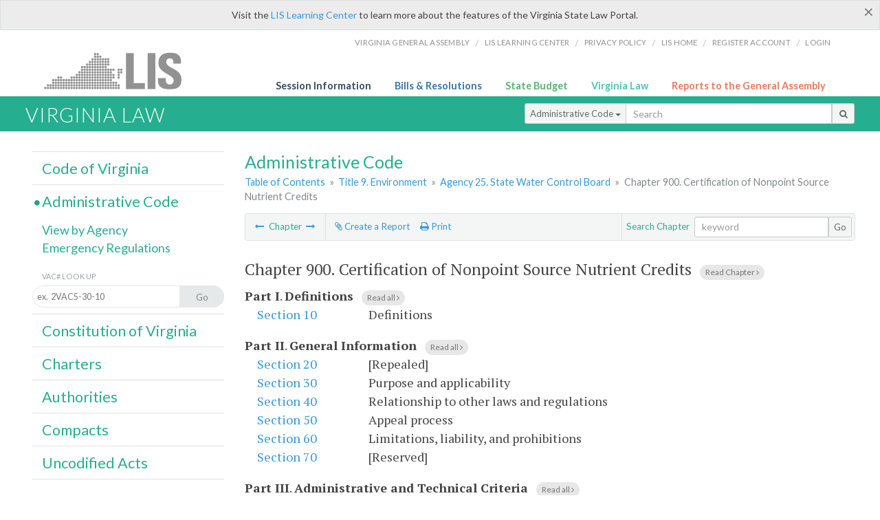

--- FILE ---
content_type: text/html; charset=utf-8
request_url: https://law.lis.virginia.gov/admincode/title9/agency25/chapter900/
body_size: 10316
content:
    <!-- #region Login -->
    <!-- #endregion -->


<!DOCTYPE html>
<html xmlns="http://www.w3.org/1999/xhtml">
	<head id="Head1">
		<title>Virginia Administrative Code - Title 9. Environment - Agency 25. State Water Control Board - Chapter 900. Certification of Nonpoint Source Nutrient Credits</title>
		<meta http-equiv="X-UA-Compatible" content="IE=edge" />
		<meta http-equiv="Content-Type" content="text/html; charset=utf-8" />
		<meta name="viewport" content="width=device-width, initial-scale=1.0" />
		
		<link rel="apple-touch-icon" href="./images/favicon-law16.png" sizes="16x16" />
		<link rel="apple-touch-icon" href="./images/favicon-law32.png" sizes="32x32" />
        <script src="/Scripts/session.js" type="text/javascript"></script>
		<link rel="stylesheet" href="/Content/base.css" type="text/css" media="all" />
		<!--[if lt IE 9 ]><link rel="stylesheet" href="./Content/720_grid.css" type="text/css" /><![endif]-->
		<link rel="stylesheet" href="/Content/720_grid.css" type="text/css" media="screen and (min-width: 720px)" />
		<link rel="stylesheet" href="/Content/986_grid.css" type="text/css" media="screen and (min-width: 986px)" />
		<link rel="stylesheet" href="/Content/1236_grid.css" media="screen and (min-width: 1236px)" />
		<link rel="stylesheet" href="/Content/font-awesome.min.css" />
		<link href='https://fonts.googleapis.com/css?family=PT+Sans+Narrow:400,700' rel='stylesheet' type='text/css' />
		<link type="text/css" rel="stylesheet" href="https://fonts.googleapis.com/css?family=PT Serif:r,i,400,700" />
		
		<link href='https://fonts.googleapis.com/css?family=Lato:400,700,300,300italic,400italic,700italic' rel='stylesheet' type='text/css' />
		<link rel="stylesheet" href="/Content/jquery.fancybox.css" type="text/css" media="all" />
		<link rel="stylesheet" href="/Content/jquery.qtip.min.css" type="text/css" media="all" />
		
    

		<style type="text/css">.fancybox-margin {margin-right: 0px;}</style>
        <!-- Google tag (gtag.js) -->
        <script async src="https://www.googletagmanager.com/gtag/js?id=G-F6YYKCXH17"></script>
        <script>
          window.dataLayer = window.dataLayer || [];
          function gtag(){dataLayer.push(arguments);}
          gtag('js', new Date());
          gtag('config', 'G-F6YYKCXH17');
        </script>
	</head>

<body>
    <input type="text" style="width:0;height:0;visibility:hidden;position:absolute;left:0;top:0" /> 
    <input type="password" style="width:0;height:0;visibility:hidden;position:absolute;left:0;top:0" />
    <input type="hidden" id="hidSignIn" value="0" />
    
    
    <div class="top-bar"></div>
    <header>
        <nav>
            <div class="lis-links-content full">
                <ul>
                    <li><a href="https://virginiageneralassembly.gov/">Virginia General Assembly</a> /</li>
                    <li><a href="https://help.lis.virginia.gov">LIS Learning Center</a> /</li>
                    <li><a href="https://lis.virginia.gov/privacy">Privacy Policy</a> /</li>
                    <li><a href="https://lis.virginia.gov">LIS home</a> /</li>
                    <li><a href="https://lis.virginia.gov/register-account">Register Account</a> /</li>
                    <li><a href="https://lis.virginia.gov/login">Login</a></li>
                </ul>
            </div>
        </nav>
    </header>
    <div class="grid-wrapper one-and-three halves">
        <div class="portal-title">
            <a href="https://lis.virginia.gov/">LIS</a>
        </div>
        <div class="portal-links">
            <ul>
                <li>
                    <a class="txt-blue" href="https://lis.virginia.gov">Session Information</a>
                </li>
                <li>
                    <a class="txt-dark-blue" href="https://lis.virginia.gov/bill-search">Bills & Resolutions</a>
                </li>
                <li>
                    <a class="txt-green" href="https://budget.lis.virginia.gov/default/2025/1">State Budget</a>
                </li>
                <li>
                    <a class="txt-light-green" href="https://law.lis.virginia.gov/">Virginia Law</a>
                </li>
                <li>
                    <a class="txt-orange" href="https://rga.lis.virginia.gov/">Reports to the General Assembly</a>
                </li>
            </ul>
        </div>
    </div>
        
        
        <div class="va-law">
            <div class="grid">
                <div class="row">
                    <div class="slot-0-1-2">
                        <h1><a href="https://law.lis.virginia.gov">Virginia Law</a></h1>
                    </div>
                    <div class="slot-3-4-5">
                        <div class="input-group .search-comp ">
                            <div class="input-group-btn">
                                <button type="button" id='searchType' value="Administrative_Code" class="btn btn-sm btn-default dropdown-toggle" data-toggle="dropdown">Administrative Code <span class="caret"></span></button>
                                <ul id='searchList' class="dropdown-menu" role="menu">
                                    <li class="searchBtn"><a href="#">All</a></li>
                                    <li class="searchBtn "><a href="#">Code of Virginia</a></li>
                                    <li class="searchBtn active"><a href="#">Administrative Code</a></li>
                                    <li class="searchBtn "><a href="#">Constitution</a></li>
                                    <li class="searchBtn "><a href="#">Charters</a></li>
                                    <li class="searchBtn "><a href="#">Authorities</a></li>
                                    <li class="searchBtn "><a href="#">Compacts</a></li>
                                    <li class="searchBtn "><a href="#">Uncodified Acts</a></li>
                                </ul>
                            </div>
                            <!-- /btn-group -->
                            <input type="text" id="txtSearch" class="form-control input-sm" placeholder="Search" />
                            <span class="input-group-btn">
                                <button class="btn btn-sm btn-default" id="searchBtn" type="button"><i class="fa fa-search"></i></button>
                            </span>
                        </div>
                        <!-- /input-group -->
                    </div>
                </div>
            </div>
        </div>
        
        
        <div class="grid">
            
	<!-- #region Variables -->
	<!-- #endregion -->
	<!-- #region Highlights -->
	<!-- #endregion -->
	<!-- #region Build Pages -->
	<!-- #endregion -->


<body class="flipcol  ">
	<input type="hidden" id="hidST" />
    <input type="hidden" id="hidToC" value="2" />
    <input type="hidden" id="hidID" />
	<input type="hidden" id="hidReg" value="false" />
	<input type="hidden" id="hidReport" value="0" />
	<input type="hidden" id="hidSegments" value="0" />
    <input type="hidden" id="hidPage" value="admincode" />
    <input type="hidden" id="vacSection" value="" />
    <input type="hidden" id="bodyWOAnchor" />
    <input type="hidden" id="authWOAnchor" />
    <input type="hidden" id="historyWOAnchor" />
	<div class="grid">
		<div class="row">
			<div class="slot-6-7-8">
				<section id="pageTitle"><h2 class='pg-title'>Administrative Code</h2></section>
				<section class="breadcrumbs" id="breadcrumbs"><p><a href='/admincode/'>Table of Contents</a></span> &raquo; <a href='/admincode/title9/'>Title 9. Environment</a> &raquo; <a href='/admincode/title9/agency25/'>Agency 25. State Water Control Board</a> &raquo; <span class='breadcrumb-inactive'>Chapter 900. Certification of Nonpoint Source Nutrient Credits</span></p></section>
				<section class="content-header-menu" id="menucontainer">
					<nav class="content-header-menu-left"><ul><li><a title='Chapter 890. Virginia Pollutant Discharge Elimination System (VPDES) General Permit for Discharges of Stormwater from Small Municipal Separate Storm Sewer Systems (MS4s)' href='/admincode/title9/agency25/chapter890/'><i class='fa fa-long-arrow-left'></i></a> Chapter <a title='Chapter 910. General Permit for Use of Surficial Aquifer on the Eastern Shore' href='/admincode/title9/agency25/chapter910/'><i class='fa fa-long-arrow-right'></i></a></li></ul></nav>
					<a href="#" class="scroll_top "><i class="fa fa-arrow-up"></i></a>
					<nav class="content-header-menu-middle"><ul><li><a id='reportClick' class='reportClick' title='Create a Report' href=''><i class='fa fa-paperclip'></i> Create a Report</a></li><li><a title='Print page' id='print' href=''><i class='fa fa-print'></i> Print</a></li></ul></nav>
							<nav class="content-header-menu-right"><ul><li>Search Chapter</li></ul><div class='input-group secondary-search'><input type='text' id='txtsearch-in' class='form-control input-sm' placeholder='keyword'><span class='input-group-btn'><button class='btn btn-sm btn-default' id='search-in' type=button>Go</button></span></div><!-- /input-group --></nav>

				</section>
				<p class="sidenote alert rptCheckbox"><strong>Creating a Report:</strong> Check the sections you'd like to appear in the report, then use the "Create Report" button at the bottom of the page to generate your report. Once the report is generated you'll then have the option to download it as a pdf, print or email the report.</p>
				<div id="admin_code" class="content">
					<div id="printStuff"><div id='printHeader'>Virginia Administrative Code<br/>Title 9. Environment<br/>Title 9. Environment<br/>Agency 25. State Water Control Board</div><div id='printDate'>1/22/2026</div></div>
					<!--googleon: index-->
					<article id='admincode' class="content x-wide"><h2><input type='checkbox' id='chapter900' class='parentCheck rptCheckbox'><div style='display:inline;'> Chapter 900. <div id='chapterID1696' contenteditable='false' style='display:inline;'>Certification of Nonpoint Source Nutrient Credits</div></div><span class='read-text'><a href='/admincodefull/title9/agency25/chapter900'>Read Chapter <i class='fa fa-angle-right'></i></a></span></h2><ul class='outline'><li><input type='checkbox' id='partI' class='parentCheck rptCheckbox chapter900'> <div style='display:inline;'><b>Part I</b>. <div contenteditable='false' id='partID2158' style='display:inline;'><b>Definitions</b></div></div><span class='read-text'><a href='/admincodefull/title9/agency25/chapter900/partI/'>Read all <i class='fa fa-angle-right'></i></a></span></li><dl class='number-descrip-list-outline'><dt><input type='checkbox' id='9VAC25-900-10' class='rptCheckbox chapter900 partI '/> <a href='/admincode/title9/agency25/chapter900/section10/'>Section 10</a></dt><dd><div contenteditable='false' id='sectionID30213' style='display:inline;'>Definitions</div></dd></dl></ul><ul class='outline'><li><input type='checkbox' id='partII' class='parentCheck rptCheckbox chapter900'> <div style='display:inline;'><b>Part II</b>. <div contenteditable='false' id='partID2340' style='display:inline;'><b>General Information</b></div></div><span class='read-text'><a href='/admincodefull/title9/agency25/chapter900/partII/'>Read all <i class='fa fa-angle-right'></i></a></span></li><dl class='number-descrip-list-outline'><dt><input type='checkbox' id='9VAC25-900-20' class='rptCheckbox chapter900 partII '/> <a href='/admincode/title9/agency25/chapter900/section20/'>Section 20</a></dt><dd><div contenteditable='false' id='sectionID30224' style='display:inline;'>[Repealed]</div></dd><dt><input type='checkbox' id='9VAC25-900-30' class='rptCheckbox chapter900 partII '/> <a href='/admincode/title9/agency25/chapter900/section30/'>Section 30</a></dt><dd><div contenteditable='false' id='sectionID30235' style='display:inline;'>Purpose and applicability</div></dd><dt><input type='checkbox' id='9VAC25-900-40' class='rptCheckbox chapter900 partII '/> <a href='/admincode/title9/agency25/chapter900/section40/'>Section 40</a></dt><dd><div contenteditable='false' id='sectionID30242' style='display:inline;'>Relationship to other laws and regulations</div></dd><dt><input type='checkbox' id='9VAC25-900-50' class='rptCheckbox chapter900 partII '/> <a href='/admincode/title9/agency25/chapter900/section50/'>Section 50</a></dt><dd><div contenteditable='false' id='sectionID30243' style='display:inline;'>Appeal process</div></dd><dt><input type='checkbox' id='9VAC25-900-60' class='rptCheckbox chapter900 partII '/> <a href='/admincode/title9/agency25/chapter900/section60/'>Section 60</a></dt><dd><div contenteditable='false' id='sectionID30244' style='display:inline;'>Limitations, liability, and prohibitions</div></dd><dt><input type='checkbox' id='9VAC25-900-70' class='rptCheckbox chapter900 partII '/> <a href='/admincode/title9/agency25/chapter900/section70/'>Section 70</a></dt><dd><div contenteditable='false' id='sectionID30245' style='display:inline;'>[Reserved]</div></dd></dl></ul><ul class='outline'><li><input type='checkbox' id='partIII' class='parentCheck rptCheckbox chapter900'> <div style='display:inline;'><b>Part III</b>. <div contenteditable='false' id='partID2163' style='display:inline;'><b>Administrative and Technical Criteria</b></div></div><span class='read-text'><a href='/admincodefull/title9/agency25/chapter900/partIII/'>Read all <i class='fa fa-angle-right'></i></a></span></li><dl class='number-descrip-list-outline'><dt><input type='checkbox' id='9VAC25-900-80' class='rptCheckbox chapter900 partIII '/> <a href='/admincode/title9/agency25/chapter900/section80/'>Section 80</a></dt><dd><div contenteditable='false' id='sectionID30246' style='display:inline;'>Procedure for application for certification of nutrient credits</div></dd><dt><input type='checkbox' id='9VAC25-900-90' class='rptCheckbox chapter900 partIII '/> <a href='/admincode/title9/agency25/chapter900/section90/'>Section 90</a></dt><dd><div contenteditable='false' id='sectionID30247' style='display:inline;'>Nutrient credit release and registration</div></dd><dt><input type='checkbox' id='9VAC25-900-91' class='rptCheckbox chapter900 partIII '/> <a href='/admincode/title9/agency25/chapter900/section91/'>Section 91</a></dt><dd><div contenteditable='false' id='sectionID30248' style='display:inline;'>Exchange of credits</div></dd><dt><input type='checkbox' id='9VAC25-900-100' class='rptCheckbox chapter900 partIII '/> <a href='/admincode/title9/agency25/chapter900/section100/'>Section 100</a></dt><dd><div contenteditable='false' id='sectionID30214' style='display:inline;'>Establishing baseline</div></dd><dt><input type='checkbox' id='9VAC25-900-110' class='rptCheckbox chapter900 partIII '/> <a href='/admincode/title9/agency25/chapter900/section110/'>Section 110</a></dt><dd><div contenteditable='false' id='sectionID30215' style='display:inline;'>Credit calculation procedures</div></dd><dt><input type='checkbox' id='9VAC25-900-120' class='rptCheckbox chapter900 partIII '/> <a href='/admincode/title9/agency25/chapter900/section120/'>Section 120</a></dt><dd><div contenteditable='false' id='sectionID30216' style='display:inline;'>Implementation plan</div></dd><dt><input type='checkbox' id='9VAC25-900-130' class='rptCheckbox chapter900 partIII '/> <a href='/admincode/title9/agency25/chapter900/section130/'>Section 130</a></dt><dd><div contenteditable='false' id='sectionID30217' style='display:inline;'>Signature requirements</div></dd></dl></ul><ul class='outline'><li><input type='checkbox' id='partIV' class='parentCheck rptCheckbox chapter900'> <div style='display:inline;'><b>Part IV</b>. <div contenteditable='false' id='partID2338' style='display:inline;'><b>Compliance and Enforcement</b></div></div><span class='read-text'><a href='/admincodefull/title9/agency25/chapter900/partIV/'>Read all <i class='fa fa-angle-right'></i></a></span></li><dl class='number-descrip-list-outline'><dt><input type='checkbox' id='9VAC25-900-140' class='rptCheckbox chapter900 partIV '/> <a href='/admincode/title9/agency25/chapter900/section140/'>Section 140</a></dt><dd><div contenteditable='false' id='sectionID30218' style='display:inline;'>Inspections and information to be furnished</div></dd><dt><input type='checkbox' id='9VAC25-900-150' class='rptCheckbox chapter900 partIV '/> <a href='/admincode/title9/agency25/chapter900/section150/'>Section 150</a></dt><dd><div contenteditable='false' id='sectionID30219' style='display:inline;'>Recordkeeping and reporting</div></dd><dt><input type='checkbox' id='9VAC25-900-160' class='rptCheckbox chapter900 partIV '/> <a href='/admincode/title9/agency25/chapter900/section160/'>Section 160</a></dt><dd><div contenteditable='false' id='sectionID30220' style='display:inline;'>Enforcement and penalties</div></dd><dt><input type='checkbox' id='9VAC25-900-170' class='rptCheckbox chapter900 partIV '/> <a href='/admincode/title9/agency25/chapter900/section170/'>Section 170</a></dt><dd><div contenteditable='false' id='sectionID30221' style='display:inline;'>Suspension of credit exchange</div></dd><dt><input type='checkbox' id='9VAC25-900-180' class='rptCheckbox chapter900 partIV '/> <a href='/admincode/title9/agency25/chapter900/section180/'>Section 180</a></dt><dd><div contenteditable='false' id='sectionID30222' style='display:inline;'>Nutrient credit certification transfer, modification, revocation and reissuance, or termination</div></dd></dl></ul><ul class='outline'><li><input type='checkbox' id='partV' class='parentCheck rptCheckbox chapter900'> <div style='display:inline;'><b>Part V</b>. <div contenteditable='false' id='partID2160' style='display:inline;'><b>Fees</b></div></div><span class='read-text'><a href='/admincodefull/title9/agency25/chapter900/partV/'>Read all <i class='fa fa-angle-right'></i></a></span></li><dl class='number-descrip-list-outline'><dt><input type='checkbox' id='9VAC25-900-190' class='rptCheckbox chapter900 partV '/> <a href='/admincode/title9/agency25/chapter900/section190/'>Section 190</a></dt><dd><div contenteditable='false' id='sectionID30223' style='display:inline;'>Purpose and applicability of fees</div></dd><dt><input type='checkbox' id='9VAC25-900-200' class='rptCheckbox chapter900 partV '/> <a href='/admincode/title9/agency25/chapter900/section200/'>Section 200</a></dt><dd><div contenteditable='false' id='sectionID30225' style='display:inline;'>Determination of application fee amount</div></dd><dt><input type='checkbox' id='9VAC25-900-210' class='rptCheckbox chapter900 partV '/> <a href='/admincode/title9/agency25/chapter900/section210/'>Section 210</a></dt><dd><div contenteditable='false' id='sectionID30226' style='display:inline;'>Payment of application fees</div></dd><dt><input type='checkbox' id='9VAC25-900-220' class='rptCheckbox chapter900 partV '/> <a href='/admincode/title9/agency25/chapter900/section220/'>Section 220</a></dt><dd><div contenteditable='false' id='sectionID30227' style='display:inline;'>Application fee schedule</div></dd></dl></ul><ul class='outline'><li><input type='checkbox' id='partVI' class='parentCheck rptCheckbox chapter900'> <div style='display:inline;'><b>Part VI</b>. <div contenteditable='false' id='partID2341' style='display:inline;'><b>Financial Assurance</b></div></div><span class='read-text'><a href='/admincodefull/title9/agency25/chapter900/partVI/'>Read all <i class='fa fa-angle-right'></i></a></span></li><dl class='number-descrip-list-outline'><dt><input type='checkbox' id='9VAC25-900-230' class='rptCheckbox chapter900 partVI '/> <a href='/admincode/title9/agency25/chapter900/section230/'>Section 230</a></dt><dd><div contenteditable='false' id='sectionID30228' style='display:inline;'>Financial assurance applicability</div></dd><dt><input type='checkbox' id='9VAC25-900-240' class='rptCheckbox chapter900 partVI '/> <a href='/admincode/title9/agency25/chapter900/section240/'>Section 240</a></dt><dd><div contenteditable='false' id='sectionID30229' style='display:inline;'>Suspension of nutrient credit exchange</div></dd><dt><input type='checkbox' id='9VAC25-900-250' class='rptCheckbox chapter900 partVI '/> <a href='/admincode/title9/agency25/chapter900/section250/'>Section 250</a></dt><dd><div contenteditable='false' id='sectionID30230' style='display:inline;'>Cost estimates for perpetual and term credit nutrient credit-generating projects</div></dd><dt><input type='checkbox' id='9VAC25-900-260' class='rptCheckbox chapter900 partVI '/> <a href='/admincode/title9/agency25/chapter900/section260/'>Section 260</a></dt><dd><div contenteditable='false' id='sectionID30231' style='display:inline;'>Financial assurance requirements for term credits</div></dd><dt><input type='checkbox' id='9VAC25-900-270' class='rptCheckbox chapter900 partVI '/> <a href='/admincode/title9/agency25/chapter900/section270/'>Section 270</a></dt><dd><div contenteditable='false' id='sectionID30232' style='display:inline;'>Financial assurance requirements for perpetual credits</div></dd><dt><input type='checkbox' id='9VAC25-900-280' class='rptCheckbox chapter900 partVI '/> <a href='/admincode/title9/agency25/chapter900/section280/'>Section 280</a></dt><dd><div contenteditable='false' id='sectionID30233' style='display:inline;'>Allowable financial mechanisms</div></dd><dt><input type='checkbox' id='9VAC25-900-290' class='rptCheckbox chapter900 partVI '/> <a href='/admincode/title9/agency25/chapter900/section290/'>Section 290</a></dt><dd><div contenteditable='false' id='sectionID30234' style='display:inline;'>Trust</div></dd><dt><input type='checkbox' id='9VAC25-900-300' class='rptCheckbox chapter900 partVI '/> <a href='/admincode/title9/agency25/chapter900/section300/'>Section 300</a></dt><dd><div contenteditable='false' id='sectionID30236' style='display:inline;'>Surety bond</div></dd><dt><input type='checkbox' id='9VAC25-900-310' class='rptCheckbox chapter900 partVI '/> <a href='/admincode/title9/agency25/chapter900/section310/'>Section 310</a></dt><dd><div contenteditable='false' id='sectionID30237' style='display:inline;'>Letter of credit</div></dd><dt><input type='checkbox' id='9VAC25-900-320' class='rptCheckbox chapter900 partVI '/> <a href='/admincode/title9/agency25/chapter900/section320/'>Section 320</a></dt><dd><div contenteditable='false' id='sectionID30238' style='display:inline;'>Certificate of deposit</div></dd><dt><input type='checkbox' id='9VAC25-900-330' class='rptCheckbox chapter900 partVI '/> <a href='/admincode/title9/agency25/chapter900/section330/'>Section 330</a></dt><dd><div contenteditable='false' id='sectionID30239' style='display:inline;'>Insurance</div></dd><dt><input type='checkbox' id='9VAC25-900-340' class='rptCheckbox chapter900 partVI '/> <a href='/admincode/title9/agency25/chapter900/section340/'>Section 340</a></dt><dd><div contenteditable='false' id='sectionID30240' style='display:inline;'>Incapacity of financial providers or owner</div></dd><dt><input type='checkbox' id='9VAC25-900-350' class='rptCheckbox chapter900 partVI '/> <a href='/admincode/title9/agency25/chapter900/section350/'>Section 350</a></dt><dd><div contenteditable='false' id='sectionID30241' style='display:inline;'>Wording of the financial assurance mechanism</div></dd></dl></ul><dl class='number-descrip-list'><dt><input type='checkbox' id='9VAC25-900-9999' class='rptCheckbox chapter900 partVI '/> <a href='/admincode/title9/agency25/chapter900/section9999/'>DIBR</a></dt><dd><div contenteditable='false' id='sectionID30249' style='display:inline;'>DOCUMENTS INCORPORATED BY REFERENCE (9VAC25-900)</div></dd></dl></article>
					<!--googleoff: index-->
					<p id="sidenote1" class="sidenote">Website addresses provided in the Virginia Administrative Code to documents incorporated by reference are for the reader's convenience only, may not necessarily be active or current, and should not be relied upon. To ensure the information incorporated by reference is accurate, the reader is encouraged to use the source document described in the regulation.</p>
					<p id="sidenote2" class="sidenote">As a service to the public, the Virginia Administrative Code is provided online by the Virginia General Assembly. We are unable to answer legal questions or respond to requests for legal advice, including application of law to specific fact. To understand and protect your legal rights, you should consult an attorney.</p>
				</div>
						<nav class="content-footer-menu"><input type='checkbox' id='Stat' class='rptCheckbox' /> <label class='reportctb rptCheckbox' for='Stat'>Omit Statutory Authority</label><input type='checkbox' id='Hist' class='rptCheckbox' /> <label class='reportctb rptCheckbox' for='Hist'>Omit Historical Notes</label><input type='button' class='btn btn-sm btn-primary rptCheckbox' id='singlebutton' value='Create Report' name='singlebutton'> <a class='reportClick rptCheckbox' title='Cancel Report' href=''> Cancel</a><ul class='rptSwap'><li><a title='Chapter 890. Virginia Pollutant Discharge Elimination System (VPDES) General Permit for Discharges of Stormwater from Small Municipal Separate Storm Sewer Systems (MS4s)' href='/admincode/title9/agency25/chapter890/'><i class='fa fa-long-arrow-left'></i></a> Chapter <a title='Chapter 910. General Permit for Use of Surficial Aquifer on the Eastern Shore' href='/admincode/title9/agency25/chapter910/'><i class='fa fa-long-arrow-right'></i></a></li></ul></nav>

			</div>
			<div class="slot-9">
				<nav id="section-menu">
					<ul class="section-header-menu">
						<li>
							<h3><a href="/vacode">Code of Virginia</a></h3>
						</li>
						<li class="selected">
							<h3><a href="/admincode">Administrative Code</a></h3>
						</li>
						<ul class="section-sub-menu">
							<li><a href="/admincodeagencylist">View by Agency</a></li>
							<li><a href="http://register.dls.virginia.gov/emergency_regs.shtml">Emergency Regulations</a></li>
						</ul>
						<ul class="section-sub-menu">
							<li><span class="form-title">VAC# Look Up</span></li>
							<li id='search-box'>
								<div action='/search' id='search-form' method='get' target='_top'>
									<input id='search-text' name='q' placeholder='ex.  2VAC5-30-10' type='text' />
									<button id='search-button' type='submit'><span>Go</span></button>
								</div>
							</li>
						</ul>
						<li>
							<h3><a href="/constitution">Constitution of Virginia</a></h3>
						</li>
						<li>
							<h3><a href="/charters">Charters</a></h3>
						</li>
						<li>
							<h3><a href="/authorities">Authorities</a></h3>
						</li>
						<li>
							<h3><a href="/compacts">Compacts</a></h3>
						</li>
						<li>
							<h3><a href="/uncodifiedacts">Uncodified Acts</a></h3>
						</li>
					</ul>
				</nav>
			</div>
		</div>
	</div>
    <script type="text/javascript">var siteurl = 'https://law.lis.virginia.gov';</script>
	<script src="/Scripts/jquery.min.js" type="text/javascript"></script>
	
	<script src="/Scripts/responsive.js" type="text/javascript"></script>
	<script src="/Scripts/modernizer.js" type="text/javascript" charset="utf-8"></script>
	<script src="/Scripts/bootstrap.min.js" type="text/javascript" charset="utf-8"></script>
	<script src="/Scripts/jquery.fancybox.js" type="text/javascript" charset="utf-8"></script>
	<script src="/Scripts/fancybox/jquery.easing-1.3.pack.js" type="text/javascript"></script>
	<script src="/Scripts/fancybox/jquery.mousewheel-3.0.4.pack.js" type="text/javascript"></script>
	<script src="/Scripts/printThisCoV.js" type="text/javascript"></script>
    <script src="/Scripts/jquery.cookie.js" type="text/javascript"></script>
	<script src="/Scripts/search.js" type="text/javascript"></script>
    <script src="/Scripts/searchAdmin.js" type="text/javascript"></script>
    <script src="/Scripts/isFontFaceSupported.js" type="text/javascript"></script>
	<script src="/Scripts/jquery.qtip.js" type="text/javascript"></script>
    
	<link rel="stylesheet" href="/Content/msgBoxLight.css" />
	<script src="/Scripts/jquery.msgBox.js" type="text/javascript" charset="utf-8"></script>
    <script src="/Scripts/tinymce/tinymce.min.js" type="text/javascript" charset="utf-8"></script>
	<script src="/Scripts/edit.js" type="text/javascript"></script>
    <script src="/Scripts/AdminInit.js" type="text/javascript"></script>
    
    <script src="/Scripts/report.js" type="text/javascript"></script>
    <script src="/Scripts/default.js" type="text/javascript"></script>
	<script src="/Scripts/pdf.js" type="text/javascript"></script>
	<script type="text/javascript">
		    $('document').ready(function () {
		        $('#print').click(function () {
		            $("#admin_code").printThis();
		            return (false);
		        });

		        var val = parseInt($.browser.version);
		        if ($.browser.msie || (val > 7 && val <= 11)) {
		            //stuff here (like adding an IE10 class to the body or html tag
		            $(".input-sm").css("margin-top", "1px");
		        }

		        $('a.fancybox').fancybox({
		            type: "iframe",
		            'width': 650,
		            'height': 520
		        });

		        $("a.single_image").fancybox({
		            type: "iframe",
		            'width': 650,
		            'height': 720
		        });

		        $('.fancybox').attr('href', "/emailForm?parent=admincode/" + $('#hidSegments').val());

		        $('.hdr-read-text a').fancybox({
		            type: "iframe",
		            'width': 650,
		            'height': 701,
		            'autoDimensions': false,
		            'autoSize': false,
		            afterClose: function (event, ui) {
		                //parent.document.getElementById("hidBiP").value = "false";
		                parent.$("#hidReg").val("false");
		            }
		        });

		        var _hidVal = $('#hidReg').val();
		        if (_hidVal == 'true') {
		            $('.hdr-read-text a').click();
		        }

		        $('p.hdr-read-text a').qtip({
		            content: 'Emergency and Emergency/NORA Regulations',
		            style: {
		                textAlign: 'center',
		                tip: true,
		                classes: 'qtip-rounded qtip-shadow',
		            },
		            position: {
		                my: 'top center',
		                at: 'bottom center'
		            }
		        });

		    });

		    function PrintPreview() {
		        printWindow = window.open("", "", "location=1,status=1,scrollbars=1,width=650,height=600");
		        printWindow.document.write('<!DOCTYPE html><html><head>');
		        //printWindow.document.write('<link rel="stylesheet" href="./css/base.css" type="text/css" media="all" />');
		        printWindow.document.write('<style type="text/css">@media print{.no-print, .no-print *{display: none !important;}h6{display:none !important;}#printPages{display:none !important;}}#printDate {display:none !important;}</style>');
		        printWindow.document.write('<style type="text/css">#printHeader{display:block;font-size:1em;line-height:1.3em;text-align:left;margin-bottom:.8em;}</style>');

		        printWindow.document.write('<style type="text/css">body{color:#444;font-family:"PT Serif",Georgia,serif;line-height:1.3em;font-size: .95em;}h2{margin:0 0 .1em 0;font-weight:normal;line-height:1.2em;font-size:1.4em;letter-spacing:.01em;padding:0 .35em 0 0.25em;}');
		        printWindow.document.write('.hdr-read-text,.read-text,.rptCheckbox{display:none;}ul .outline{margin-bottom:1em;}ul{list-style:none;}.outline ul{margin-left:1em;}a, a:link{color:#1a73ae;text-decoration:none;}');
		        printWindow.document.write('b{margin:0;padding:0;border:0;font-size:100%;vertical-align:baseline;}.number-descrip-list{line-height:1.55em;margin-bottom:1em;height:auto;}');
		        printWindow.document.write('.number-descrip-list dt {clear: left;float: left;display: table-cell;font-weight: bold;width: 6.75em;}.number-descrip-list dd {padding-bottom: .125em;display: table-cell;}');
		        printWindow.document.write('.number-descrip-list-outline{margin-left:1em;line-height:1.55em;}.number-descrip-list-outline dt{width:7em;font-weight:bold;}');
		        printWindow.document.write('.number-descrip-list-outline dd{display:table-cell;padding-bottom:0;}</style>');

		        printWindow.document.write('<style type="text/css">h6 {font-family: "Lato", Helvetica, Arial, sans-serif;font-size: 14px;border-bottom: 1px solid #ddd;padding-bottom: 15px;}');
		        printWindow.document.write('table{border-collapse: collapse;border-spacing: 0;margin-bottom: 15px;}.printButtons {width: 100%;text-align: right;position: absolute;right: 10px;top: 28px;}</style>');
		        printWindow.document.write('<style>#printPages{position:absolute;left: 120px;top: 30px;}.hiddenTable {display: none !important;}</style>');

		        printWindow.document.write('</head><body>');
		        printWindow.document.write('<h6>Print Preview</h6><span id="printPages"></span>')
		        printWindow.document.write('<div class="printButtons">');

		        //Print and cancel button
		        printWindow.document.write('<input type="button" id="btnPrint" value="Print" class="no-print" onclick="window.print();window.onfocus=function(){window.close();}" />');
		        printWindow.document.write('<input type="button" id="btnCancel" value="Cancel" class="no-print" onclick="window.close()" />');

		        printWindow.document.write('</div>');

		        //You can include any data this way.
		        var _page = '<div id="admincode" class="admincode">' + $('#admincode').html() + '</div>';
		        printWindow.document.write(_page);
		        printWindow.document.write('<scr' + 'ipt type="text/javascript">var divHeight;var obj = document.getElementById("admincode");if(obj.offsetHeight){divHeight=obj.offsetHeight;}else if(obj.style.pixelHeight){divHeight=obj.style.pixelHeight;}document.getElementById("printPages").innerHTML="Approximate Number of Pages: " + Math.ceil(divHeight / 850);</sc' + 'ript>');
		        printWindow.document.write('</body></html>');
		        printWindow.document.close();
		        printWindow.focus();
		    }
	</script>
	<!-- HTML5 shim and Respond.js IE8 support of HTML5 elements and media queries -->

</body>
        </div>
        
        
            <div class="va-law-footer" id="valawfooter">
                <div class="grid">
                    <div class="row">
                        <div class="slot-6 foot-callout">
                            <h4><i class="fa fa-book"></i> Virginia Law Library</h4>
                            
                            <p>The Code of Virginia, Constitution of Virginia, Charters, Authorities, Compacts and Uncodified Acts are now available in EPub eBook format. <a class="more" href="/law-library"><i class="fa fa-arrow-circle-right"></i></a></p>
                        </div>
                        <div class="slot-7 foot-callout">
                            <h4><i class="fa fa-question-circle"></i> Helpful Resources</h4>
                            <ul>
                                <li><a href="http://codecommission.dls.virginia.gov/">Virginia Code Commission</a></li>
                                <li><a href="http://register.dls.virginia.gov/">Virginia Register of Regulations</a></li>
                                <li><a href="https://www.archives.gov/exhibits/charters/constitution_transcript.html">U.S. Constitution</a></li>
                            </ul>
                        </div>
                        <div class="slot-8 foot-callout">
                            <h4><a href="/developers"><i class="fa fa-wrench"></i> For Developers</a></h4>
                            <p>The Virginia Law website data is available via a web service. <a class="more" href="/developers"><i class="fa fa-arrow-circle-right"></i></a></p>
                        </div>
                        <div class="slot-9 foot-callout">
                            <h4 id="twitter">&nbsp;</h4>
                            
                            <img id="ga-seal" src="/images/ga_seal_lis.png" alt="virginia general assembly seal" />
                        </div>
                    </div>
                </div>
            </div>
        <div class="footer">
            <nav class="footer-links" style="line-height: 1.4;">
                <div class="container-fluid">
                    <div class="row">
                        <div id='generic_login_div' style="display:none;z-index:9999;padding:10px;" class="corners dropshadow">
                            <h3>Sign In</h3>
                            <div class='form-row'>
                                <label id='lblusername' for='username'>Username:&nbsp; </label>
                                <input type='text' class="user" name='username' placeholder="Username" id='username' />
                                <label id="userError"></label>
                            </div>
                            <div class='form-row'>
                                <label id='lblpassword' for='password'>Password:&nbsp; </label>
                                <input type='password' class="pass" name='password' placeholder="Password" id='password' />
                                <label id="passError"></label>
                            </div>
                            <div class='submit-row'>
                                <input type='button' id="btnLogin" class="button" value='Login' />
                                <a onclick='hideLogin()' class="hover">Cancel</a>
                            </div>
                        </div>
                        <div id="dialog-modal" style="display:none;"></div>
                        <span class="col-xs-12 text-center">
                            <ul>
                                <li><a href="https://lis.virginia.gov">LIS Home</a></li>
                                <li><a id="aLIAB" href="https://lis.virginia.gov/register-account">Lobbyist-in-a-Box</a></li>
                                
                            </ul>
                            <p>
                                © Copyright Commonwealth of Virginia,
                                <script>document.write(new Date().getFullYear())</script>. All rights reserved. Site developed by the <a href="http://dlas.virginia.gov">Division of Legislative Automated Systems (DLAS)</a>.
                                <a href="" id="signin" onclick="showLogin();return false;">Sign In</a>
                                
                            </p>
                        </span>
                    </div>
                </div>
            </nav>
        </div>
        
</body>
</html>

<!--[if lt IE 10 ]><script async src="<%: FriendlyUrl.Href("~/Scripts/placeHolder.js" type="text/javascript"></script><![endif]-->
<!-- HTML5 shim and Respond.js IE8 support of HTML5 elements and media queries -->
<!--[if lt IE 9]>
<script src="~/Scripts/html5shiv.js"></script>
<script src="~/Scripts/respond.js"></script>
<![endif]-->

<script src="/Scripts/SwitchMode.js" type="text/javascript"></script>